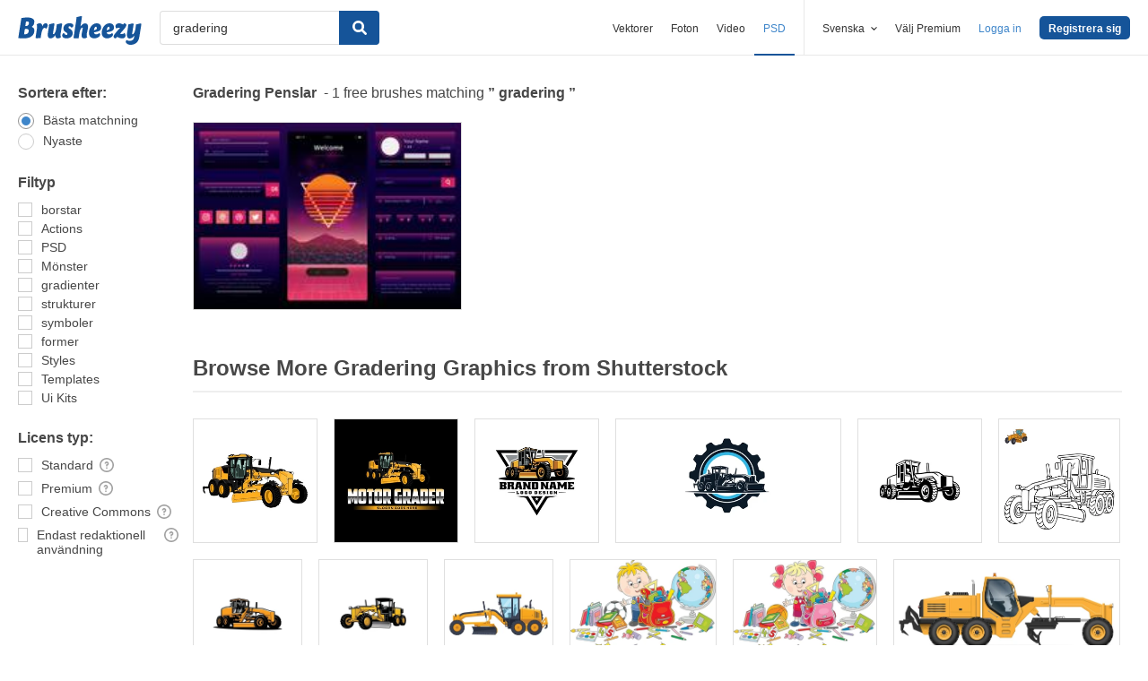

--- FILE ---
content_type: text/plain;charset=UTF-8
request_url: https://c.pub.network/v2/c
body_size: -112
content:
178043b6-df94-4860-a5d8-39e93b4cfc67

--- FILE ---
content_type: text/plain;charset=UTF-8
request_url: https://c.pub.network/v2/c
body_size: -262
content:
b323222a-5af8-43ca-9722-7ca0380e8a8b